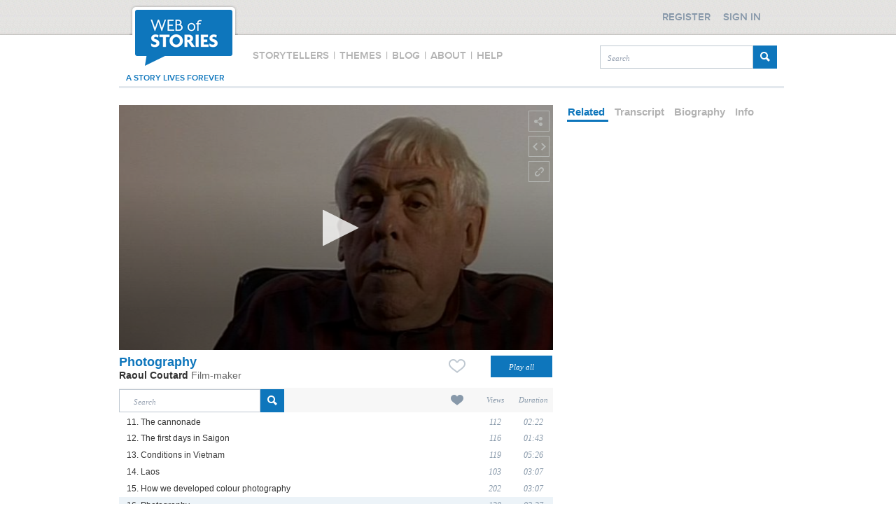

--- FILE ---
content_type: text/xml
request_url: https://s3-eu-west-1.amazonaws.com/eu-media1.webofstories.com/subs/1023/en/14417.xml
body_size: 3332
content:
<?xml version="1.0" encoding="utf-8" ?>
	<tt xmlns="http://www.w3.org/2006/10/ttaf1">
	 <head>
		<layout />
	  </head>
	  <body>
		<div xml:id="captions">
		
			<p begin="00:00:00" end="00:00:07">In the end, painters... I mean when they were doing their illustrations, they were always very static illustrations,</p>
		
			<p begin="00:00:07" end="00:00:12">except for Damien Latour who, through his pastels,</p>
		
			<p begin="00:00:12" end="00:00:21">conveyed glances that photographers  <br />manage to grasp from time to time.</p>
		
			<p begin="00:00:21" end="00:00:29">At the time, it was snapshot photography,</p>
		
			<p begin="00:00:29" end="00:00:34">which was the big difference with painting.</p>
		
			<p begin="00:00:34" end="00:00:41">And to a certain extent I'm quite happy that photographers</p>
		
			<p begin="00:00:41" end="00:00:47">have managed to free themselves from  <br />this system of trying to imitate paintings,</p>
		
			<p begin="00:00:47" end="00:00:50">because now... I mean it has actually become a  <br />proper art form, which has its own culture</p>
		
			<p begin="00:00:50" end="00:00:55">and its own foundations. It's...</p>
		
			<p begin="00:00:58" end="00:01:06">[Q] And what happened to these photos? <br />My photos, I still have some at home.</p>
		
			<p begin="00:01:06" end="00:01:13">I still have quite a few from Indochina. Because...  <br />When I came back for the second time,</p>
		
			<p begin="00:01:13" end="00:01:20">I enlisted in the army's Film Unit. So at the time,  <br />they were cautious because since they didn't want to go,</p>
		
			<p begin="00:01:20" end="00:01:26">they didn't send anyone over there. So we  <br />went there to enlist but we were part of another unit,</p>
		
			<p begin="00:01:26" end="00:01:31">that they managed, but for which  <br />they didn't need to provide employees,</p>
		
			<p begin="00:01:31" end="00:01:37">which enabled them to take all of the credit and...</p>
		
			<p begin="00:01:37" end="00:01:42">So at that time, since I was a  <br />photographer I took a lot of photos.</p>
		
			<p begin="00:01:42" end="00:01:50">So a certain amount of the ones I took, which were  <br />in colour in fact, are photos dating back to the fifties,</p>
		
			<p begin="00:01:50" end="00:01:56">so practically half a century,  <br />which were taken in Kodachrome.</p>
		
			<p begin="00:01:56" end="00:02:04">With my son, who is a computer scientist, we started  <br />to make a DVD of the photos from Indochina. </p>
		
			<p begin="00:02:04" end="00:02:10">Well, a DVD... at the moment all we've made is a  <br />demo with about sixty photos. But, I mean...</p>
		
			<p begin="00:02:10" end="00:02:16">But, I mean... when we'll feel up to it,  <br />there will be a few more. That's it.</p>
		
			<p begin="00:02:16" end="00:02:21">So the others, I have them but I need to  <br />sort them, to annotate them, </p>
		
			<p begin="00:02:21" end="00:02:27">because they are in those old fashioned folders  <br />where everything is stored in little pockets</p>
		
			<p begin="00:02:27" end="00:02:34">but if we really want to process them, I'll have to  <br />find the time to sort them before I die.</p>
		
			<p begin="00:02:34" end="00:02:37">[Q] Are they in Paris? <br />Yes, they are in Paris.</p>
		
		</div>
	  </body>
	</tt>